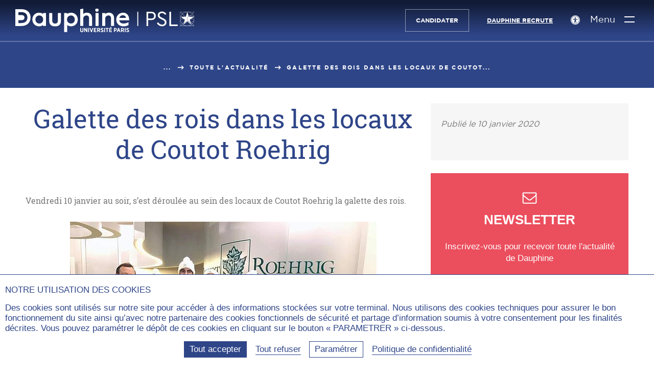

--- FILE ---
content_type: text/html; charset=utf-8
request_url: https://dauphine.psl.eu/dauphine/media-et-communication/article/galette-des-rois-dans-les-locaux-de-coutot-roehrig
body_size: 16638
content:
<!DOCTYPE html>
<html lang="fr-fr" prefix="og:https://ogp.me/ns#" class="dauphine no-js">
<head>
    <meta charset="utf-8">

<!-- 
	This website is powered by TYPO3 - inspiring people to share!
	TYPO3 is a free open source Content Management Framework initially created by Kasper Skaarhoj and licensed under GNU/GPL.
	TYPO3 is copyright 1998-2026 of Kasper Skaarhoj. Extensions are copyright of their respective owners.
	Information and contribution at https://typo3.org/
-->

<link rel="icon" href="https://static1.dauphine.psl.eu/_assets/4ad852879daddd0ddb4f19951dc58cb9/assets/img/logo/favicon.ico" type="image/vnd.microsoft.icon">
<title>Galette des rois dans les locaux de Coutot Roehrig  | Dauphine-PSL Paris</title>
<meta name="generator" content="TYPO3 CMS">
<meta name="description" content="Vendredi 10 janvier au soir, s’est déroulée au sein des locaux de Coutot Roehrig la galette des rois. ">
<meta name="viewport" content="width=device-width, user-scalable=yes">
<meta name="robots" content="index,follow">
<meta property="og:title" content="Galette des rois dans les locaux de Coutot Roehrig ">
<meta property="og:description" content="Vendredi 10 janvier au soir, s’est déroulée au sein des locaux de Coutot Roehrig la galette des rois. ">
<meta property="og:image" content="https://dauphine.psl.eu/fileadmin/_processed_/e/1/csm_Article_1_PJ1_3a36e0e087.jpg">
<meta property="og:type" content="website">
<meta property="og:locale" content="fr-FR">
<meta property="og:site_name" content="Dauphine-PSL Paris">
<meta name="twitter:title" content="Galette des rois dans les locaux de Coutot Roehrig ">
<meta name="twitter:description" content="Vendredi 10 janvier au soir, s’est déroulée au sein des locaux de Coutot Roehrig la galette des rois. ">
<meta name="twitter:image" content="https://dauphine.psl.eu/fileadmin/_processed_/e/1/csm_Article_1_PJ1_0b528004e3.jpg">
<meta name="twitter:card" content="summary_large_image">
<meta name="twitter:creator" content="@Paris_Dauphine">
<meta name="twitter:site" content="@Paris_Dauphine">
<meta name="google-site-verification" content="nzF1NhKixwNX7Pd4PSvJtjfP-Sgv29YXKTkmHwF7Xb0">


<link rel="stylesheet" href="https://static1.dauphine.psl.eu/_assets/4ad852879daddd0ddb4f19951dc58cb9/assets/css/dauphine_css.css?1768494129" media="all">



<script src="https://static1.dauphine.psl.eu/typo3temp/assets/js/a5e18a7055ef33684c5c6c033d1fb2f9.js?1758182341"></script>


<link rel="canonical" href="https://dauphine.psl.eu/dauphine/media-et-communication/article/galette-des-rois-dans-les-locaux-de-coutot-roehrig">

<meta property="og:url" content="https://dauphine.psl.eu/dauphine/media-et-communication/article/galette-des-rois-dans-les-locaux-de-coutot-roehrig" >
<meta name="twitter:url" content="https://dauphine.psl.eu/dauphine/media-et-communication/article/galette-des-rois-dans-les-locaux-de-coutot-roehrig" >
</head>
<body>

<div id="top"></div>
<header class="main_header  " id="main-header" role="banner">
    <a href="#contenu" class="avoid-link"><span class="icon-slider_arrow_down" aria-hidden="true"></span><span>Aller au contenu</span><span class="icon-slider_arrow_down" aria-hidden="true"></span></a>
    <div class="wrapper">
        
<div class="logos">
    
        <div class="gauche">
            <a href="/" title="Université Paris Dauphine - PSL (aller à l&#039;accueil)" class="logo-site">
                
                    <span class="img-svg desktop"><?xml version="1.0" encoding="utf-8"?>
<!-- Generator: Adobe Illustrator 23.0.4, SVG Export Plug-In . SVG Version: 6.00 Build 0)  -->
<svg version="1.1" xmlns="http://www.w3.org/2000/svg" xmlns:xlink="http://www.w3.org/1999/xlink" x="0px" y="0px"
	 viewBox="0 0 468.38 61.41" style="enable-background:new 0 0 468.38 61.41;" xml:space="preserve" aria-hidden="true" focusable="false">
<style type="text/css">
	.st-white{fill:#FFFFFF;}
</style>
<g>
	<path class="st-white" d="M169.89,57.01v-6.65h2.25v6.67c0,1.54,0.73,2.3,1.9,2.3c1.17,0,1.9-0.75,1.9-2.25v-6.72h2.24v6.61
		c0,3-1.65,4.45-4.17,4.45C171.5,61.41,169.89,59.94,169.89,57.01"/>
</g>
<polygon class="st-white" points="180.22,50.35 182.29,50.35 186.46,56.69 186.46,50.35 188.66,50.35 188.66,61.23 186.74,61.23 
	182.43,54.66 182.43,61.23 180.22,61.23 "/>
<rect x="190.93" y="50.35" class="st-white" width="2.25" height="10.88"/>
<polygon class="st-white" points="194.63,50.35 197.07,50.35 199.37,57.84 201.67,50.35 204.05,50.35 200.38,61.3 198.29,61.3 "/>
<polygon class="st-white" points="205.41,50.35 212.42,50.35 212.42,52.39 207.65,52.39 207.65,54.74 211.85,54.74 211.85,56.77 
	207.65,56.77 207.65,59.2 212.48,59.2 212.48,61.23 205.41,61.23 "/>
<g>
	<path class="st-white" d="M218.18,55.67c1.15,0,1.77-0.65,1.77-1.63v-0.02c0-1.09-0.67-1.63-1.82-1.63h-1.62v3.28H218.18z M214.27,50.35
		h4.09c1.26,0,2.27,0.36,2.96,1.04c0.59,0.59,0.92,1.45,0.92,2.52v0.06c0,1.65-0.82,2.69-2.02,3.22l2.32,4.04h-2.58l-2.01-3.57
		h-1.41v3.57h-2.25V50.35z"/>
	<path class="st-white" d="M223.23,59.77l1.34-1.66c0.73,0.64,1.62,1.23,2.7,1.23c0.87,0,1.4-0.43,1.4-1.07v-0.02
		c0-0.54-0.31-0.89-1.87-1.48c-1.93-0.75-3.12-1.48-3.12-3.34V53.4c0-1.9,1.46-3.19,3.56-3.19c1.27,0,2.52,0.43,3.51,1.34
		l-1.26,1.71c-0.68-0.56-1.48-1.01-2.32-1.01c-0.78,0-1.26,0.39-1.26,0.95v0.02c0,0.62,0.37,0.92,2.07,1.62
		c1.9,0.75,2.92,1.55,2.92,3.25v0.03c0,2.02-1.54,3.26-3.65,3.26C225.88,61.37,224.43,60.89,223.23,59.77"/>
</g>
<rect x="232.67" y="50.35" class="st-white" width="2.25" height="10.88"/>
<polygon class="st-white" points="239.27,52.44 236.53,52.44 236.53,50.35 244.24,50.35 244.24,52.44 241.51,52.44 241.51,61.23 
	239.27,61.23 "/>
<path class="st-white" d="M250.1,47.29l1.9,0.86l-1.94,1.45h-1.68L250.1,47.29z M245.78,50.35h7.01v2.04h-4.77v2.35h4.2v2.04h-4.2v2.42
	h4.83v2.04h-7.07V50.35z"/>
<g>
	<path class="st-white" d="M261.65,55.9c1.17,0,1.82-0.73,1.82-1.74v-0.01c0-1.14-0.65-1.76-1.85-1.76h-1.23v3.51H261.65z M258.13,50.35
		h3.62c2.44,0,3.98,1.41,3.98,3.73v0.03c0,2.5-1.79,3.76-4.07,3.81h-1.27v3.31h-2.25V50.35z"/>
</g>
<path class="st-white" d="M271.59,56.88l-1.18-3.54l-1.2,3.54H271.59z M269.37,50.29h2.14l3.9,10.94h-2.33l-0.81-2.36h-3.75l-0.79,2.36
	h-2.27L269.37,50.29z"/>
<g>
	<path class="st-white" d="M280.7,55.67c1.15,0,1.77-0.65,1.77-1.63v-0.02c0-1.09-0.67-1.63-1.82-1.63h-1.62v3.28H280.7z M276.78,50.35
		h4.09c1.26,0,2.27,0.36,2.95,1.04c0.59,0.59,0.92,1.45,0.92,2.52v0.06c0,1.65-0.82,2.69-2.02,3.22l2.32,4.04h-2.58l-2.01-3.57
		h-1.41v3.57h-2.25V50.35z"/>
</g>
<rect x="286.62" y="50.35" class="st-white" width="2.25" height="10.88"/>
<g>
	<path class="st-white" d="M290.35,59.77l1.34-1.66c0.73,0.64,1.62,1.23,2.7,1.23c0.87,0,1.4-0.43,1.4-1.07v-0.02
		c0-0.54-0.31-0.89-1.87-1.48c-1.93-0.75-3.12-1.48-3.12-3.34V53.4c0-1.9,1.46-3.19,3.56-3.19c1.27,0,2.52,0.43,3.51,1.34
		l-1.26,1.71c-0.68-0.56-1.48-1.01-2.32-1.01c-0.78,0-1.26,0.39-1.26,0.95v0.02c0,0.62,0.37,0.92,2.07,1.62
		c1.9,0.75,2.92,1.55,2.92,3.25v0.03c0,2.02-1.54,3.26-3.65,3.26C292.99,61.37,291.54,60.89,290.35,59.77"/>
	<path class="st-white" d="M367.98,18.79c0,6.33-4.46,10.9-11.63,10.9h-8.49v15.59h-4.3V8.01h12.79
		C363.52,8.01,367.98,12.52,367.98,18.79 M347.86,11.96v13.78h8.39c4.8,0,7.28-2.88,7.28-6.89c0-3.95-2.48-6.89-7.28-6.89H347.86z"
		/>
	<path class="st-white" d="M395.55,13.71l-3.14,2.43c-1.93-2.99-5.02-4.68-8.33-4.68c-3.36,0-6.45,1.75-6.45,5.42
		c0,3.39,2.54,4.63,5.85,6.27l4.02,1.98c5.3,2.6,8.49,5.37,8.49,10.39c0,6.27-5.01,10.39-11.74,10.39c-5.79,0-10.59-3.11-13.4-8.02
		l3.2-2.43c2.2,3.45,5.46,6.38,10.14,6.38c4.3,0,7.34-2.43,7.34-6.21c0-3.44-2.49-4.8-6.07-6.55l-4.08-1.98
		c-4.24-2.09-8.22-4.74-8.22-10c0-5.93,5.07-9.71,10.98-9.71C389.09,7.38,393.29,10.04,395.55,13.71"/>
</g>
<polygon class="st-white" points="403.63,8.01 403.63,45.27 425.19,45.27 425.19,41.32 407.93,41.32 407.93,8.01 "/>
<rect x="319.52" y="8.01" class="st-white" width="2.4" height="37.25"/>
<g>
	<path class="st-white" d="M62.62,38.83c-5.65,0-10.07-4.64-10.07-10.57c0-5.89,4.42-10.51,10.07-10.51c6.1,0,10.19,4.22,10.19,10.51
		C72.82,34.58,68.72,38.83,62.62,38.83 M72.44,13.81c-2.67-2.1-6.42-3.33-10.32-3.33c-10.03,0-17.59,7.67-17.59,17.84
		c0,10.13,7.56,17.78,17.59,17.78c4.84,0,8.13-1.7,10.23-3.45l-0.05,2.51h8.1V11.43h-7.96V13.81z"/>
	<path class="st-white" d="M111.41,31.62c0,0.03,0.13,3.2-1.92,5.35c-1.26,1.32-3.09,1.99-5.44,1.99c-2.35,0-4.18-0.67-5.44-1.98
		c-2.05-2.14-1.93-5.33-1.93-5.39V11.43h-8.02V31.4c0,9.8,5.18,14.76,15.39,14.76s15.39-4.97,15.39-14.76V11.43h-8.02V31.62z"/>
	<path class="st-white" d="M146.09,38.83c-5.21,0-10.82-3.29-10.82-10.51c0-7.26,5.61-10.57,10.82-10.57c5.49,0,9.63,4.55,9.63,10.57
		C155.72,34.41,151.67,38.83,146.09,38.83 M145.97,10.48c-3.9,0-7.65,1.23-10.32,3.33v-2.39h-8.02v49.81h8.02V42.54
		c2.07,1.8,5.36,3.56,10.32,3.56c10.03,0,17.59-7.64,17.59-17.78C163.56,18.15,155.99,10.48,145.97,10.48"/>
	<path class="st-white" d="M187.39,10.42c-5.23,0-8.09,2.09-9.5,3.67V0l-8.02,1.34v43.82h8.02V26.25c0-5.91,4.27-8.56,8.5-8.56
		c4.24,0,6.67,2.75,6.67,7.55v19.91h8.02V24.55C201.08,15.97,195.71,10.42,187.39,10.42"/>
	<path class="st-white" d="M213.72-0.96c-2.5,0-4.45,1.98-4.45,4.52c0,2.5,1.96,4.45,4.45,4.45c2.53,0,4.51-1.95,4.51-4.45
		C218.24,1.03,216.26-0.96,213.72-0.96"/>
</g>
<rect x="210.03" y="11.36" class="st-white" width="8.02" height="33.79"/>
<g>
	<path class="st-white" d="M244.96,10.42c-5.23,0-8.09,2.09-9.5,3.67v-2.67h-8.02v33.73h8.02V26.25c0-5.91,4.27-8.56,8.5-8.56
		c4.24,0,6.67,2.75,6.67,7.55v19.91h8.02V24.55C258.66,15.97,253.28,10.42,244.96,10.42"/>
	<path class="st-white" d="M281.61,17.25c6.33,0,7.89,4.54,8.28,6.75H272.5C273.01,22.13,274.96,17.25,281.61,17.25 M298,26.75
		c0-7.89-5.44-16.27-15.51-16.27c-10.35,0-18.15,7.64-18.15,17.78c0,10.5,7.65,17.84,18.59,17.84c9.63,0,13.28-3.36,13.44-3.5
		l0.19-0.18v-6.98h-0.62c-0.18,0-0.29,0.06-0.43,0.15c-1.59,0.97-5.99,3.24-12.45,3.24c-5.79,0-9.82-3.09-10.89-8.32H298V26.75z"/>
	<path class="st-white" d="M15.58,37.55H8.09v-7.66h8.4c3.29,0,7.24-1.15,7.41-6.63c0-4.26-2.64-6.61-7.44-6.61H8.09V8.99h7.43
		c10.34,0,16.04,5.07,16.04,14.26C31.19,35.07,22.66,37.55,15.58,37.55 M16.08,1.34H0v43.92h16.08c14.24,0,23.81-8.84,23.81-21.99
		C39.89,9.95,30.54,1.34,16.08,1.34"/>
	<path class="st-white" d="M467.23,21.49c-0.01-0.02-0.03-0.04-0.04-0.06C467.21,21.45,467.22,21.47,467.23,21.49l-0.09,0.07
		L467.23,21.49z"/>
	<path class="st-white" d="M468.74,22.45c-0.79-3.41-2.51-6.47-4.9-8.88l4.9-4.9V22.45z M468.74,44.55l-4.9-4.9
		c2.39-2.41,4.12-5.47,4.9-8.89V44.55z M453.95,44.88c3.67-0.68,6.97-2.43,9.55-4.91l4.91,4.91H453.95z M440.03,41.38l10.38-7.58
		c-4.64,0.05-8.62,2.88-10.34,6.9l-0.19,0.57c-0.69-0.5-1.34-1.05-1.96-1.63l3.76-3.76l-0.82,2.46c2.15-3.03,5.68-5.02,9.68-5.02
		c1.2,0,2.36,0.18,3.46,0.52c-2.17-1.71-3.57-4.35-3.57-7.31c0-2.89,1.34-5.47,3.42-7.18l0.06,0.18l0,0l0.06,0.2
		c1.39-1.15,3.14-1.88,5.05-2.01l-3.35,3.35h-1.14l-0.42-1.33c-1.96,1.62-3.22,4.07-3.22,6.8c0,4.55,3.48,8.3,7.92,8.78l0.52,0.52
		c-0.66-0.03-1.3-0.13-1.92-0.29c1.07,0.77,2.01,1.7,2.77,2.77l-0.81-2.43l-0.01-0.02l3.78,3.78c-0.62,0.59-1.28,1.14-1.97,1.64
		l-0.23-0.68c-1.73-3.94-5.66-6.71-10.23-6.79l10.27,7.6c-2.96,2.08-6.57,3.31-10.46,3.31C446.63,44.72,443.01,43.48,440.03,41.38
		 M432.68,44.88l4.9-4.91c2.58,2.48,5.88,4.23,9.55,4.91H432.68z M432.34,30.76c0.79,3.41,2.51,6.47,4.9,8.89l-4.9,4.9V30.76z
		 M432.34,8.82l4.82,4.83c-2.35,2.4-4.05,5.43-4.82,8.8V8.82z M446.36,8.48c-3.4,0.78-6.44,2.48-8.85,4.82l-4.82-4.82H446.36z
		 M444.03,28.83l-2.02,6.04l-4.43,4.44c-3.17-3.2-5.15-7.57-5.23-12.39h9.03L444.03,28.83z M433.25,21.06l7.46,5.38h-8.37
		c0.04-4.84,2-9.23,5.16-12.46l7.08,7.08H433.25z M450.57,8.48l-4.02,12.58h-1.29l-7.42-7.42c3.28-3.19,7.76-5.16,12.7-5.16
		C450.55,8.48,450.56,8.48,450.57,8.48 M463.17,13.57l-3.65,3.65c-2.1,0.02-4.03,0.75-5.58,1.94l-3.37-10.67
		C455.46,8.49,459.9,10.43,463.17,13.57 M467.52,21.29l-0.28,0.2c-0.1-0.14-0.2-0.28-0.31-0.42c0,0,0-0.01,0-0.01
		c0.11,0.14,0.21,0.28,0.31,0.42L467.52,21.29l0.31-0.23h-0.48h-0.15c-1.6-2.19-4.14-3.65-7.03-3.82l3.34-3.34
		c2.36,2.39,4.07,5.42,4.81,8.81C468.09,22.22,467.83,21.74,467.52,21.29 M467.19,21.43c0.01,0.02,0.03,0.04,0.04,0.06l-0.09,0.07
		l0.09-0.07C467.22,21.47,467.2,21.45,467.19,21.43 M460.42,26.44l6.66-4.84v0l0.05-0.03c0.95,1.39,1.52,3.07,1.53,4.88H460.42z
		 M456.35,21.06l3.37-3.37c2.79,0.02,5.27,1.34,6.88,3.37H456.35z M468.38,30.21c-0.71,3.5-2.45,6.64-4.88,9.1l-3.47-3.48
		C463.77,35.74,466.97,33.45,468.38,30.21 M459.79,35.37c-0.08,0-0.16-0.01-0.24-0.01l-0.51-0.51l-1.99-5.96l2.71-1.97h8.88
		C468.44,31.61,464.55,35.37,459.79,35.37 M468.25,8.48l-4.75,4.75c-2.4-2.31-5.41-3.98-8.77-4.75H468.25z M431.87,8.01V26.6v0v0
		v18.75h37.35V8.01H431.87z"/>
</g>
</svg>
</span>
                
                
                    <span class="img-svg mobile"><?xml version="1.0" encoding="utf-8"?>
<!-- Generator: Adobe Illustrator 23.0.4, SVG Export Plug-In . SVG Version: 6.00 Build 0)  -->
<svg version="1.1" xmlns="http://www.w3.org/2000/svg" xmlns:xlink="http://www.w3.org/1999/xlink" x="0px"
	 y="0px" viewBox="0 0 121.9 134.2" style="enable-background:new 0 0 121.9 134.2;" xml:space="preserve" aria-hidden="true" focusable="false">
<style type="text/css">
	.st-mobile-white{fill:#FFFFFF;}
</style>
<path class="st-mobile-white" d="M47.6,110.6H24.7V87.2h25.7c10,0,22.1-3.5,22.6-20.3c0-13-8.1-20.2-22.7-20.2H24.7V23.4h22.7
	c31.6,0,49,15.5,49,43.6C95.3,103,69.3,110.6,47.6,110.6 M49.1,0H0v134.2h49.1c43.5,0,72.8-27,72.8-67.2C121.9,26.3,93.3,0,49.1,0"
	/>
</svg>
</span>
                
                
                    <span class="img-svg desktop-blue"><?xml version="1.0" encoding="utf-8"?>
<!-- Generator: Adobe Illustrator 23.0.4, SVG Export Plug-In . SVG Version: 6.00 Build 0)  -->
<svg version="1.1" xmlns="http://www.w3.org/2000/svg" xmlns:xlink="http://www.w3.org/1999/xlink" x="0px" y="0px"
	 viewBox="0 0 468.4 61.4" style="enable-background:new 0 0 468.4 61.4;" xml:space="preserve" aria-hidden="true" focusable="false">
<style type="text/css">
	.st-blue{fill:#213B83;}
</style>
<g>
	<path class="st-blue" d="M169.9,57v-6.7h2.2V57c0,1.5,0.7,2.3,1.9,2.3s1.9-0.8,1.9-2.2v-6.7h2.2V57c0,3-1.6,4.5-4.2,4.5
		C171.5,61.4,169.9,59.9,169.9,57"/>
</g>
<polygon class="st-blue" points="180.2,50.3 182.3,50.3 186.5,56.7 186.5,50.3 188.7,50.3 188.7,61.2 186.7,61.2 182.4,54.7 182.4,61.2 
	180.2,61.2 "/>
<rect x="190.9" y="50.3" class="st-blue" width="2.2" height="10.9"/>
<polygon class="st-blue" points="194.6,50.3 197.1,50.3 199.4,57.8 201.7,50.3 204.1,50.3 200.4,61.3 198.3,61.3 "/>
<polygon class="st-blue" points="205.4,50.3 212.4,50.3 212.4,52.4 207.6,52.4 207.6,54.7 211.9,54.7 211.9,56.8 207.6,56.8 207.6,59.2 
	212.5,59.2 212.5,61.2 205.4,61.2 "/>
<g>
	<path class="st-blue" d="M218.2,55.7c1.1,0,1.8-0.7,1.8-1.6v0c0-1.1-0.7-1.6-1.8-1.6h-1.6v3.3C216.5,55.7,218.2,55.7,218.2,55.7z
		 M214.3,50.3h4.1c1.3,0,2.3,0.4,3,1c0.6,0.6,0.9,1.5,0.9,2.5V54c0,1.7-0.8,2.7-2,3.2l2.3,4H220l-2-3.6h-1.4v3.6h-2.2L214.3,50.3
		L214.3,50.3z"/>
	<path class="st-blue" d="M223.2,59.8l1.3-1.7c0.7,0.6,1.6,1.2,2.7,1.2c0.9,0,1.4-0.4,1.4-1.1v0c0-0.5-0.3-0.9-1.9-1.5
		c-1.9-0.8-3.1-1.5-3.1-3.3v0c0-1.9,1.5-3.2,3.6-3.2c1.3,0,2.5,0.4,3.5,1.3l-1.3,1.7c-0.7-0.6-1.5-1-2.3-1c-0.8,0-1.3,0.4-1.3,1v0
		c0,0.6,0.4,0.9,2.1,1.6c1.9,0.8,2.9,1.5,2.9,3.2v0c0,2-1.5,3.3-3.6,3.3C225.9,61.4,224.4,60.9,223.2,59.8"/>
</g>
<rect x="232.7" y="50.3" class="st-blue" width="2.2" height="10.9"/>
<polygon class="st-blue" points="239.3,52.4 236.5,52.4 236.5,50.3 244.2,50.3 244.2,52.4 241.5,52.4 241.5,61.2 239.3,61.2 "/>
<path class="st-blue" d="M250.1,47.3l1.9,0.9l-1.9,1.5h-1.7L250.1,47.3z M245.8,50.3h7v2H248v2.3h4.2v2H248v2.4h4.8v2h-7.1L245.8,50.3
	L245.8,50.3z"/>
<g>
	<path class="st-blue" d="M261.6,55.9c1.2,0,1.8-0.7,1.8-1.7v0c0-1.1-0.6-1.8-1.9-1.8h-1.2v3.5H261.6z M258.1,50.3h3.6
		c2.4,0,4,1.4,4,3.7v0c0,2.5-1.8,3.8-4.1,3.8h-1.3v3.3h-2.2L258.1,50.3L258.1,50.3z"/>
</g>
<path class="st-blue" d="M271.6,56.9l-1.2-3.5l-1.2,3.5H271.6z M269.4,50.3h2.1l3.9,10.9h-2.3l-0.8-2.4h-3.8l-0.8,2.4h-2.3L269.4,50.3z"
	/>
<g>
	<path class="st-blue" d="M280.7,55.7c1.1,0,1.8-0.7,1.8-1.6v0c0-1.1-0.7-1.6-1.8-1.6H279v3.3C279,55.7,280.7,55.7,280.7,55.7z
		 M276.8,50.3h4.1c1.3,0,2.3,0.4,3,1c0.6,0.6,0.9,1.5,0.9,2.5V54c0,1.7-0.8,2.7-2,3.2l2.3,4h-2.6l-2-3.6H279v3.6h-2.2L276.8,50.3
		L276.8,50.3z"/>
</g>
<rect x="286.6" y="50.3" class="st-blue" width="2.2" height="10.9"/>
<g>
	<path class="st-blue" d="M290.4,59.8l1.3-1.7c0.7,0.6,1.6,1.2,2.7,1.2c0.9,0,1.4-0.4,1.4-1.1v0c0-0.5-0.3-0.9-1.9-1.5
		c-1.9-0.8-3.1-1.5-3.1-3.3v0c0-1.9,1.5-3.2,3.6-3.2c1.3,0,2.5,0.4,3.5,1.3l-1.3,1.7c-0.7-0.6-1.5-1-2.3-1c-0.8,0-1.3,0.4-1.3,1v0
		c0,0.6,0.4,0.9,2.1,1.6c1.9,0.8,2.9,1.5,2.9,3.2v0c0,2-1.5,3.3-3.6,3.3C293,61.4,291.5,60.9,290.4,59.8"/>
	<path class="st-blue" d="M368,18.8c0,6.3-4.5,10.9-11.6,10.9h-8.5v15.6h-4.3V8h12.8C363.5,8,368,12.5,368,18.8 M347.9,12v13.8h8.4
		c4.8,0,7.3-2.9,7.3-6.9c0-3.9-2.5-6.9-7.3-6.9C356.2,12,347.9,12,347.9,12z"/>
	<path class="st-blue" d="M395.5,13.7l-3.1,2.4c-1.9-3-5-4.7-8.3-4.7c-3.4,0-6.5,1.8-6.5,5.4c0,3.4,2.5,4.6,5.9,6.3l4,2
		c5.3,2.6,8.5,5.4,8.5,10.4c0,6.3-5,10.4-11.7,10.4c-5.8,0-10.6-3.1-13.4-8l3.2-2.4c2.2,3.5,5.5,6.4,10.1,6.4c4.3,0,7.3-2.4,7.3-6.2
		c0-3.4-2.5-4.8-6.1-6.5l-4.1-2c-4.2-2.1-8.2-4.7-8.2-10c0-5.9,5.1-9.7,11-9.7C389.1,7.4,393.3,10,395.5,13.7"/>
</g>
<polygon class="st-blue" points="403.6,8 403.6,45.3 425.2,45.3 425.2,41.3 407.9,41.3 407.9,8 "/>
<rect x="319.5" y="8" class="st-blue" width="2.4" height="37.2"/>
<g>
	<path class="st-blue" d="M62.6,38.8c-5.7,0-10.1-4.6-10.1-10.6c0-5.9,4.4-10.5,10.1-10.5c6.1,0,10.2,4.2,10.2,10.5
		C72.8,34.6,68.7,38.8,62.6,38.8 M72.4,13.8c-2.7-2.1-6.4-3.3-10.3-3.3c-10,0-17.6,7.7-17.6,17.8c0,10.1,7.6,17.8,17.6,17.8
		c4.8,0,8.1-1.7,10.2-3.5l-0.1,2.5h8.1V11.4h-8V13.8z"/>
	<path class="st-blue" d="M111.4,31.6c0,0,0.1,3.2-1.9,5.4c-1.3,1.3-3.1,2-5.4,2c-2.3,0-4.2-0.7-5.4-2c-2.1-2.1-1.9-5.3-1.9-5.4V11.4h-8
		v20c0,9.8,5.2,14.8,15.4,14.8s15.4-5,15.4-14.8v-20h-8L111.4,31.6L111.4,31.6z"/>
	<path class="st-blue" d="M146.1,38.8c-5.2,0-10.8-3.3-10.8-10.5c0-7.3,5.6-10.6,10.8-10.6c5.5,0,9.6,4.6,9.6,10.6
		C155.7,34.4,151.7,38.8,146.1,38.8 M146,10.5c-3.9,0-7.6,1.2-10.3,3.3v-2.4h-8v49.8h8V42.5c2.1,1.8,5.4,3.6,10.3,3.6
		c10,0,17.6-7.6,17.6-17.8C163.6,18.1,156,10.5,146,10.5"/>
	<path class="st-blue" d="M187.4,10.4c-5.2,0-8.1,2.1-9.5,3.7V0l-8,1.3v43.8h8V26.2c0-5.9,4.3-8.6,8.5-8.6c4.2,0,6.7,2.8,6.7,7.5v19.9h8
		V24.5C201.1,16,195.7,10.4,187.4,10.4"/>
	<path class="st-blue" d="M213.7-1c-2.5,0-4.4,2-4.4,4.5c0,2.5,2,4.5,4.4,4.5c2.5,0,4.5-1.9,4.5-4.4C218.2,1,216.3-1,213.7-1"/>
</g>
<rect x="210" y="11.4" class="st-blue" width="8" height="33.8"/>
<g>
	<path class="st-blue" d="M245,10.4c-5.2,0-8.1,2.1-9.5,3.7v-2.7h-8v33.7h8V26.2c0-5.9,4.3-8.6,8.5-8.6c4.2,0,6.7,2.8,6.7,7.5v19.9h8
		V24.5C258.7,16,253.3,10.4,245,10.4"/>
	<path class="st-blue" d="M281.6,17.2c6.3,0,7.9,4.5,8.3,6.8h-17.4C273,22.1,275,17.2,281.6,17.2 M298,26.8c0-7.9-5.4-16.3-15.5-16.3
		c-10.4,0-18.1,7.6-18.1,17.8c0,10.5,7.6,17.8,18.6,17.8c9.6,0,13.3-3.4,13.4-3.5l0.2-0.2v-7h-0.6c-0.2,0-0.3,0.1-0.4,0.2
		c-1.6,1-6,3.2-12.5,3.2c-5.8,0-9.8-3.1-10.9-8.3H298V26.8z"/>
	<path class="st-blue" d="M15.6,37.5H8.1v-7.7h8.4c3.3,0,7.2-1.1,7.4-6.6c0-4.3-2.6-6.6-7.4-6.6H8.1V9h7.4c10.3,0,16,5.1,16,14.3
		C31.2,35.1,22.7,37.5,15.6,37.5 M16.1,1.3H0v43.9h16.1c14.2,0,23.8-8.8,23.8-22C39.9,9.9,30.5,1.3,16.1,1.3"/>
	<path class="st-blue" d="M467.2,21.5C467.2,21.5,467.2,21.4,467.2,21.5C467.2,21.5,467.2,21.5,467.2,21.5L467.2,21.5L467.2,21.5z"/>
	<path class="st-blue" d="M468.7,22.5c-0.8-3.4-2.5-6.5-4.9-8.9l4.9-4.9V22.5z M468.7,44.5l-4.9-4.9c2.4-2.4,4.1-5.5,4.9-8.9V44.5z
		 M454,44.9c3.7-0.7,7-2.4,9.5-4.9l4.9,4.9H454z M440,41.4l10.4-7.6c-4.6,0-8.6,2.9-10.3,6.9l-0.2,0.6c-0.7-0.5-1.3-1-2-1.6l3.8-3.8
		l-0.8,2.5c2.1-3,5.7-5,9.7-5c1.2,0,2.4,0.2,3.5,0.5c-2.2-1.7-3.6-4.4-3.6-7.3c0-2.9,1.3-5.5,3.4-7.2l0.1,0.2l0,0l0.1,0.2
		c1.4-1.1,3.1-1.9,5-2l-3.4,3.4h-1.1l-0.4-1.3c-2,1.6-3.2,4.1-3.2,6.8c0,4.5,3.5,8.3,7.9,8.8l0.5,0.5c-0.7,0-1.3-0.1-1.9-0.3
		c1.1,0.8,2,1.7,2.8,2.8l-0.8-2.4l0,0l3.8,3.8c-0.6,0.6-1.3,1.1-2,1.6l-0.2-0.7c-1.7-3.9-5.7-6.7-10.2-6.8l10.3,7.6
		c-3,2.1-6.6,3.3-10.5,3.3C446.6,44.7,443,43.5,440,41.4 M432.7,44.9l4.9-4.9c2.6,2.5,5.9,4.2,9.5,4.9H432.7z M432.3,30.8
		c0.8,3.4,2.5,6.5,4.9,8.9l-4.9,4.9V30.8z M432.3,8.8l4.8,4.8c-2.4,2.4-4,5.4-4.8,8.8V8.8z M446.4,8.5c-3.4,0.8-6.4,2.5-8.9,4.8
		l-4.8-4.8H446.4z M444,28.8l-2,6l-4.4,4.4c-3.2-3.2-5.1-7.6-5.2-12.4h9L444,28.8z M433.2,21.1l7.5,5.4h-8.4c0-4.8,2-9.2,5.2-12.5
		l7.1,7.1C444.6,21.1,433.2,21.1,433.2,21.1z M450.6,8.5l-4,12.6h-1.3l-7.4-7.4C441.1,10.4,445.6,8.5,450.6,8.5
		C450.5,8.5,450.6,8.5,450.6,8.5 M463.2,13.6l-3.6,3.6c-2.1,0-4,0.8-5.6,1.9l-3.4-10.7C455.5,8.5,459.9,10.4,463.2,13.6 M467.5,21.3
		l-0.3,0.2c-0.1-0.1-0.2-0.3-0.3-0.4v0c0.1,0.1,0.2,0.3,0.3,0.4L467.5,21.3l0.3-0.2h-0.5h-0.1c-1.6-2.2-4.1-3.6-7-3.8l3.3-3.3
		c2.4,2.4,4.1,5.4,4.8,8.8C468.1,22.2,467.8,21.7,467.5,21.3 M467.2,21.4C467.2,21.5,467.2,21.5,467.2,21.4l0,0.1L467.2,21.4
		C467.2,21.5,467.2,21.5,467.2,21.4 M460.4,26.4l6.7-4.8l0,0l0,0c1,1.4,1.5,3.1,1.5,4.9L460.4,26.4L460.4,26.4z M456.4,21.1l3.4-3.4
		c2.8,0,5.3,1.3,6.9,3.4C466.6,21.1,456.4,21.1,456.4,21.1z M468.4,30.2c-0.7,3.5-2.5,6.6-4.9,9.1l-3.5-3.5
		C463.8,35.7,467,33.5,468.4,30.2 M459.8,35.4c-0.1,0-0.2,0-0.2,0l-0.5-0.5l-2-6l2.7-2h8.9C468.4,31.6,464.5,35.4,459.8,35.4
		 M468.2,8.5l-4.8,4.8c-2.4-2.3-5.4-4-8.8-4.8H468.2z M431.9,8v18.6l0,0l0,0v18.7h37.4V8H431.9z"/>
</g>
</svg>
</span>
                
                
                    <span class="img-svg mobile-blue"><?xml version="1.0" encoding="utf-8"?>
<!-- Generator: Adobe Illustrator 23.0.4, SVG Export Plug-In . SVG Version: 6.00 Build 0)  -->
<svg version="1.1" xmlns="http://www.w3.org/2000/svg" xmlns:xlink="http://www.w3.org/1999/xlink" x="0px"
	 y="0px" viewBox="0 0 121.9 134.2" style="enable-background:new 0 0 121.9 134.2;" xml:space="preserve" aria-hidden="true" focusable="false">
<style type="text/css">
	.st0{fill:#213B83;}
</style>
<path class="st0" d="M47.6,110.6H24.7V87.2h25.7c10,0,22.1-3.5,22.6-20.3c0-13-8.1-20.2-22.7-20.2H24.7V23.4h22.7
	c31.6,0,49,15.5,49,43.6C95.3,103,69.3,110.6,47.6,110.6 M49.1,0H0v134.2h49.1c43.5,0,72.8-27,72.8-67.2C121.9,26.3,93.3,0,49.1,0"
	/>
</svg>
</span>
                
            </a>
            
        </div>
    
    
</div>
        

        <div class="flex-right">
            <a class="self-center small_cta accessibility-grey-bg" data-ctatext="Candidater" href="/formations/candidatures-et-admissions">Candidater</a>
            <div class="header-accessibility-btn">
    
    <a href="/dauphine/dauphine-recrute" class="header-flex-link accessibility-grey-bg underline hidden-mobile">Dauphine recrute</a>
    
<div id="c" class=" frame frame- frame-type- frame-layout-"></div>


    
    <div id="accessconfig" class="header-flex-link" data-accessconfig-params='{ "Prefix" : "a42-ac", "ContainerClass" : "","ModalCloseButton" : "","ModalTitle" : "","FormFieldset" : "","FormFieldsetLegend" : "","FormRadio" : ""}' ></div>    
</div>
            
            <nav role="navigation" aria-label="Menu principal">
    <button class="header-flex-link hover-section menu-link" aria-expanded="false" data-target="menu-principal" id="menu-principal-toggler">
        <span class="accessibility-grey-bg">Menu <span class="menu-burger" aria-hidden="true"></span></span>
    </button>
    
    <div class="header-section header-menu-principal menu-principal" id="menu-principal"><div class="menu-panel-shortcut" id="menu-panel-shorcut"><p><button id="main-menu-back-button"><span aria-hidden="true" class="icon-slider_arrow_left"></span>Retour</button></p><p><button id="main-menu-home-button"><span aria-hidden="true" class="icon-home"></span>Menu principal</button></p></div><div id="menu-panel" class="menu-panel"><div class="menu-section hidden-left" id="main-section" aria-label="Section de menu : Accueil"> <div class="menu-section-inner"> <ul> <li class="header-section-row"> <a href="/dauphine/presentation-universite" class="title_l3 goToSection" id="go-to-section-5" data-target="5" aria-label="Aller à la sous-section : Dauphine"> <span>Dauphine</span> <span class="arrow-container"><span aria-hidden="true" class="icon-slider_arrow_right"></span></span> </a> </li> <li class="header-section-row"> <a href="/formations/choisir-sa-formation" class="title_l3 goToSection" id="go-to-section-59" data-target="59" aria-label="Aller à la sous-section : Formations"> <span>Formations</span> <span class="arrow-container"><span aria-hidden="true" class="icon-slider_arrow_right"></span></span> </a> </li> <li class="header-section-row"> <a href="/recherche/la-recherche-a-dauphine" class="title_l3 goToSection" id="go-to-section-1141" data-target="1141" aria-label="Aller à la sous-section : Recherche"> <span>Recherche</span> <span class="arrow-container"><span aria-hidden="true" class="icon-slider_arrow_right"></span></span> </a> </li> <li class="header-section-row"> <a href="/international" class="title_l3 goToSection" id="go-to-section-8363" data-target="8363" aria-label="Aller à la sous-section : International"> <span>International</span> <span class="arrow-container"><span aria-hidden="true" class="icon-slider_arrow_right"></span></span> </a> </li> <li class="header-section-row"> <a href="/entreprise" class="title_l3 goToSection" id="go-to-section-1185" data-target="1185" aria-label="Aller à la sous-section : Entreprise"> <span>Entreprise</span> <span class="arrow-container"><span aria-hidden="true" class="icon-slider_arrow_right"></span></span> </a> </li> <li class="header-section-row"> <a href="/vie-de-campus/vie-a-dauphine" class="title_l3 goToSection" id="go-to-section-1132" data-target="1132" aria-label="Aller à la sous-section : Vie de campus"> <span>Vie de campus</span> <span class="arrow-container"><span aria-hidden="true" class="icon-slider_arrow_right"></span></span> </a> </li> </ul> </div> <ul class="menu-special-element"> <li class="header-section-row "> <a class="title_l3 " href="/eclairages"> <span class="item-menu-icon"> <img src="https://static1.dauphine.psl.eu/_assets/c2203d4d13f9542be2c72bd518fc1265/img/png/logo-white.png" width="74" height="82" alt="" /> </span> <span> <span class="item-menu-title">Dauphine Éclairages</span> <span class="item-menu-subtitle">Comprendre le monde, éclairer l&#039;avenir</span> </span> <span class="arrow-container"><span aria-hidden="true" class="icon-slider_arrow_right"></span></span> </a> </li> </ul> <div class="menu-section-inner"> <hr /> <div class="header-section-row main-section-additional-links"><ul class="main-section-additional-links-list"><li class="main-section-additional-links-list-item"><a href="https://executive-education.dauphine.psl.eu/" target="_blank">Executive Education</a></li><li class="main-section-additional-links-list-item"><a href="/dauphine/dauphine-recrute">Dauphine recrute</a></li></ul></div> </div></div> <div class="menu-section sub-section hidden-right" id="section-5" aria-label="Section de menu : Dauphine"> <div class="menu-section-inner"> <div class="panel-title-container"> <p class="title_l3 panel-title">Dauphine</p> </div> <ul> <li class="header-section-row"> <a href="/dauphine/presentation-universite" class="title_l3 goToSection" id="go-to-section-6" data-target="6" aria-label="Aller à la sous-section : L&#039;Université"> <span>L&#039;Université</span> <span class="arrow-container"><span aria-hidden="true" class="icon-slider_arrow_right"></span></span> </a> </li> <li class="header-section-row"> <a href="/dauphine/nouveau-campus"> <span>Nouveau campus</span> <span class="arrow-container"><span aria-hidden="true" class="icon-slider_arrow_right"></span></span> </a> </li> <li class="header-section-row"> <a href="/dauphine/responsabilite-sociale-universite"> <span>Responsabilité Environnementale et Sociale</span> <span class="arrow-container"><span aria-hidden="true" class="icon-slider_arrow_right"></span></span> </a> </li> <li class="header-section-row"> <a href="/dauphine/dauphine-durable"> <span>Dauphine Durable</span> <span class="arrow-container"><span aria-hidden="true" class="icon-slider_arrow_right"></span></span> </a> </li> <li class="header-section-row"> <a href="/dauphine/dauphine-numerique"> <span>Dauphine Numérique</span> <span class="arrow-container"><span aria-hidden="true" class="icon-slider_arrow_right"></span></span> </a> </li> <li class="header-section-row"> <a href="/dauphine/house-of-entrepreneurship"> <span>House of Entrepreneurship</span> <span class="arrow-container"><span aria-hidden="true" class="icon-slider_arrow_right"></span></span> </a> </li> <li class="header-section-row"> <a href="https://housefinance.dauphine.fr/"> <span>House of Finance</span> <span class="arrow-container"><span aria-hidden="true" class="icon-slider_arrow_right"></span></span> </a> </li> <li class="header-section-row"> <a href="/dauphine/fondation-dauphine"> <span>Fondation Dauphine</span> <span class="arrow-container"><span aria-hidden="true" class="icon-slider_arrow_right"></span></span> </a> </li> <li class="header-section-row"> <a href="/dauphine-alumni"> <span>Dauphine Alumni</span> <span class="arrow-container"><span aria-hidden="true" class="icon-slider_arrow_right"></span></span> </a> </li> <li class="header-section-row"> <a href="/dauphine/musee-du-management"> <span>Musée du management</span> <span class="arrow-container"><span aria-hidden="true" class="icon-slider_arrow_right"></span></span> </a> </li> <li class="header-section-row"> <a href="/dauphine/partenaires" class="title_l3 goToSection" id="go-to-section-38" data-target="38" aria-label="Aller à la sous-section : Partenaires"> <span>Partenaires</span> <span class="arrow-container"><span aria-hidden="true" class="icon-slider_arrow_right"></span></span> </a> </li> <li class="header-section-row"> <a href="/dauphine/dauphine-recrute"> <span>Dauphine recrute</span> <span class="arrow-container"><span aria-hidden="true" class="icon-slider_arrow_right"></span></span> </a> </li> <li class="header-section-row"> <a href="/dauphine/toute-lactualite/podcasts"> <span>Podcasts</span> <span class="arrow-container"><span aria-hidden="true" class="icon-slider_arrow_right"></span></span> </a> </li> <li class="header-section-row"> <a href="/dauphine/toute-lactualite" class="title_l3 goToSection" id="go-to-section-49" data-target="49" aria-label="Aller à la sous-section : Toute l&#039;actualité"> <span>Toute l&#039;actualité</span> <span class="arrow-container"><span aria-hidden="true" class="icon-slider_arrow_right"></span></span> </a> </li> <li class="header-section-row"> <a href="/dauphine/toute-lactualite/espace-presse"> <span>Espace presse</span> <span class="arrow-container"><span aria-hidden="true" class="icon-slider_arrow_right"></span></span> </a> </li> </ul> </div> </div> <div class="menu-section sub-section hidden-right" id="section-6" aria-label="Section de menu : L&#039;Université"> <div class="menu-section-inner"> <div class="panel-title-container"> <p class="title_l3 panel-title">L&#039;Université</p> </div> <ul> <li class="header-section-row"> <a href="/dauphine/presentation-universite"> <span>Présentation</span> <span class="arrow-container"><span aria-hidden="true" class="icon-slider_arrow_right"></span></span> </a> </li> <li class="header-section-row"> <a href="/dauphine/presentation-universite/accreditation-label-equis"> <span>Accréditation EQUIS</span> <span class="arrow-container"><span aria-hidden="true" class="icon-slider_arrow_right"></span></span> </a> </li> <li class="header-section-row"> <a href="/dauphine/campus"> <span>Campus</span> <span class="arrow-container"><span aria-hidden="true" class="icon-slider_arrow_right"></span></span> </a> </li> <li class="header-section-row"> <a href="/dauphine/presentation-universite/chiffres-cles"> <span>Dauphine en chiffres</span> <span class="arrow-container"><span aria-hidden="true" class="icon-slider_arrow_right"></span></span> </a> </li> <li class="header-section-row"> <a href="/dauphine/presentation-universite/historique"> <span>Historique</span> <span class="arrow-container"><span aria-hidden="true" class="icon-slider_arrow_right"></span></span> </a> </li> <li class="header-section-row"> <a href="/dauphine/presentation-universite/gouvernance-et-organisation"> <span>Gouvernance et Organisation</span> <span class="arrow-container"><span aria-hidden="true" class="icon-slider_arrow_right"></span></span> </a> </li> <li class="header-section-row"> <a href="/dauphine/presentation-universite/universite-psl"> <span>Université PSL</span> <span class="arrow-container"><span aria-hidden="true" class="icon-slider_arrow_right"></span></span> </a> </li> <li class="header-section-row"> <a href="https://dauphine.psl.eu/dauphine/media-et-communication/article/rapport-dactivite-une-edition-aux-couleurs-de-paris-2024"> <span>Rapport d&#039;activité</span> <span class="arrow-container"><span aria-hidden="true" class="icon-slider_arrow_right"></span></span> </a> </li> <li class="header-section-row"> <a href="/dauphine/presentation-universite/actes-juridiques"> <span>Actes juridiques</span> <span class="arrow-container"><span aria-hidden="true" class="icon-slider_arrow_right"></span></span> </a> </li> <li class="header-section-row"> <a href="/dauphine/appels-doffres"> <span>Appels d&#039;offres</span> <span class="arrow-container"><span aria-hidden="true" class="icon-slider_arrow_right"></span></span> </a> </li> </ul> </div> </div> <div class="menu-section sub-section hidden-right" id="section-38" aria-label="Section de menu : Partenaires"> <div class="menu-section-inner"> <div class="panel-title-container"> <p class="title_l3 panel-title">Partenaires</p> </div> <ul> <li class="header-section-row"> <a href="/dauphine/partenaires"> <span>Présentation</span> <span class="arrow-container"><span aria-hidden="true" class="icon-slider_arrow_right"></span></span> </a> </li> <li class="header-section-row"> <a href="/dauphine/partenaires/partenaires-academiques"> <span>Partenaires académiques</span> <span class="arrow-container"><span aria-hidden="true" class="icon-slider_arrow_right"></span></span> </a> </li> </ul> </div> </div> <div class="menu-section sub-section" id="section-49" aria-label="Section de menu : Toute l&#039;actualité"> <div class="menu-section-inner"> <div class="panel-title-container"> <p class="title_l3 panel-title">Toute l&#039;actualité</p> </div> <ul> <li class="header-section-row"> <a href="/dauphine/toute-lactualite"> <span>Présentation</span> <span class="arrow-container"><span aria-hidden="true" class="icon-slider_arrow_right"></span></span> </a> </li> <li class="header-section-row"> <a href="/dauphine/media-et-communication/actualites"> <span>Actualités</span> <span class="arrow-container"><span aria-hidden="true" class="icon-slider_arrow_right"></span></span> </a> </li> <li class="header-section-row"> <a href="/dauphine/media-et-communication/evenements/evenements-a-venir" class="title_l3 goToSection" id="go-to-section-4707" data-target="4707" aria-label="Aller à la sous-section : Evénements"> <span>Evénements</span> <span class="arrow-container"><span aria-hidden="true" class="icon-slider_arrow_right"></span></span> </a> </li> <li class="header-section-row"> <a href="/dauphine/media-et-communication/newsletters" class="title_l3 goToSection" id="go-to-section-56" data-target="56" aria-label="Aller à la sous-section : Newsletters"> <span>Newsletters</span> <span class="arrow-container"><span aria-hidden="true" class="icon-slider_arrow_right"></span></span> </a> </li> </ul> </div> </div> <div class="menu-section sub-section hidden-right" id="section-4707" aria-label="Section de menu : Evénements"> <div class="menu-section-inner"> <div class="panel-title-container"> <p class="title_l3 panel-title">Evénements</p> </div> <ul> <li class="header-section-row"> <a href="/dauphine/media-et-communication/evenements/evenements-a-venir"> <span>Événements à venir</span> <span class="arrow-container"><span aria-hidden="true" class="icon-slider_arrow_right"></span></span> </a> </li> </ul> </div> </div> <div class="menu-section sub-section hidden-right" id="section-56" aria-label="Section de menu : Newsletters"> <div class="menu-section-inner"> <div class="panel-title-container"> <p class="title_l3 panel-title">Newsletters</p> </div> <ul> <li class="header-section-row"> <a href="/dauphine/media-et-communication/newsletters"> <span>Présentation</span> <span class="arrow-container"><span aria-hidden="true" class="icon-slider_arrow_right"></span></span> </a> </li> <li class="header-section-row"> <a href="/dauphine/media-et-communication/newsletters-1"> <span>Newsletter de Dauphine</span> <span class="arrow-container"><span aria-hidden="true" class="icon-slider_arrow_right"></span></span> </a> </li> </ul> </div> </div> <div class="menu-section sub-section hidden-right" id="section-59" aria-label="Section de menu : Formations"> <div class="menu-section-inner"> <div class="panel-title-container"> <p class="title_l3 panel-title">Formations</p> </div> <ul> <li class="header-section-row"> <a href="/formations/choisir-sa-formation"> <span>Choisir sa formation</span> <span class="arrow-container"><span aria-hidden="true" class="icon-slider_arrow_right"></span></span> </a> </li> <li class="header-section-row"> <a href="/formations/journees-portes-ouvertes"> <span>Evénements orientation en ligne</span> <span class="arrow-container"><span aria-hidden="true" class="icon-slider_arrow_right"></span></span> </a> </li> <li class="header-section-row"> <a href="/formations/licences" class="title_l3 goToSection" id="go-to-section-61" data-target="61" aria-label="Aller à la sous-section : Licences"> <span>Licences</span> <span class="arrow-container"><span aria-hidden="true" class="icon-slider_arrow_right"></span></span> </a> </li> <li class="header-section-row"> <a href="/formations/masters" class="title_l3 goToSection" id="go-to-section-245" data-target="245" aria-label="Aller à la sous-section : Masters"> <span>Masters</span> <span class="arrow-container"><span aria-hidden="true" class="icon-slider_arrow_right"></span></span> </a> </li> <li class="header-section-row"> <a href="/formations/magisteres"> <span>Magistères</span> <span class="arrow-container"><span aria-hidden="true" class="icon-slider_arrow_right"></span></span> </a> </li> <li class="header-section-row"> <a href="/formations/doctorat"> <span>Doctorats</span> <span class="arrow-container"><span aria-hidden="true" class="icon-slider_arrow_right"></span></span> </a> </li> <li class="header-section-row"> <a href="/formations/programmes-gradues"> <span>Programmes Gradués</span> <span class="arrow-container"><span aria-hidden="true" class="icon-slider_arrow_right"></span></span> </a> </li> <li class="header-section-row"> <a href="https://executive-education.dauphine.psl.eu/"> <span>Executive Education</span> <span class="arrow-container"><span aria-hidden="true" class="icon-slider_arrow_right"></span></span> </a> </li> <li class="header-section-row"> <a href="/formations/diplomes-universite"> <span>Diplômes d&#039;Université</span> <span class="arrow-container"><span aria-hidden="true" class="icon-slider_arrow_right"></span></span> </a> </li> <li class="header-section-row"> <a href="/formations/preparation-aux-concours"> <span>Préparation aux concours</span> <span class="arrow-container"><span aria-hidden="true" class="icon-slider_arrow_right"></span></span> </a> </li> <li class="header-section-row"> <a href="/formations/certificats"> <span>Certificats</span> <span class="arrow-container"><span aria-hidden="true" class="icon-slider_arrow_right"></span></span> </a> </li> <li class="header-section-row"> <a href="/formations/alternance"> <span>Alternance</span> <span class="arrow-container"><span aria-hidden="true" class="icon-slider_arrow_right"></span></span> </a> </li> <li class="header-section-row"> <a href="/formations/masters/annee-de-cesure"> <span>Année de césure</span> <span class="arrow-container"><span aria-hidden="true" class="icon-slider_arrow_right"></span></span> </a> </li> <li class="header-section-row"> <a href="/international"> <span>International</span> <span class="arrow-container"><span aria-hidden="true" class="icon-slider_arrow_right"></span></span> </a> </li> <li class="header-section-row"> <a href="/formations/metiers"> <span>Quels métiers après Dauphine ?</span> <span class="arrow-container"><span aria-hidden="true" class="icon-slider_arrow_right"></span></span> </a> </li> <li class="header-section-row"> <a href="/information-et-orientation"> <span>Information et orientation</span> <span class="arrow-container"><span aria-hidden="true" class="icon-slider_arrow_right"></span></span> </a> </li> <li class="header-section-row"> <a href="/formations/insertion-professionnelle"> <span>Insertion professionnelle</span> <span class="arrow-container"><span aria-hidden="true" class="icon-slider_arrow_right"></span></span> </a> </li> <li class="header-section-row"> <a href="/formations/candidatures-et-admissions"> <span>Candidatures</span> <span class="arrow-container"><span aria-hidden="true" class="icon-slider_arrow_right"></span></span> </a> </li> <li class="header-section-row"> <a href="/formations/scolarite/droits-et-tarifs"> <span>Droits de scolarité</span> <span class="arrow-container"><span aria-hidden="true" class="icon-slider_arrow_right"></span></span> </a> </li> <li class="header-section-row"> <a href="/formations/aides-et-financement-des-etudes"> <span>Aides et financement</span> <span class="arrow-container"><span aria-hidden="true" class="icon-slider_arrow_right"></span></span> </a> </li> <li class="header-section-row"> <a href="/formations/scolarite" class="title_l3 goToSection" id="go-to-section-1124" data-target="1124" aria-label="Aller à la sous-section : Scolarité"> <span>Scolarité</span> <span class="arrow-container"><span aria-hidden="true" class="icon-slider_arrow_right"></span></span> </a> </li> <li class="header-section-row"> <a href="/formations/admissions-regles-et-commissions"> <span>Admissions - Règles et commissions</span> <span class="arrow-container"><span aria-hidden="true" class="icon-slider_arrow_right"></span></span> </a> </li> <li class="header-section-row"> <a href="/faq"> <span>FAQ</span> <span class="arrow-container"><span aria-hidden="true" class="icon-slider_arrow_right"></span></span> </a> </li> </ul> </div> </div> <div class="menu-section sub-section hidden-right" id="section-61" aria-label="Section de menu : Licences"> <div class="menu-section-inner"> <div class="panel-title-container"> <p class="title_l3 panel-title">Licences</p> </div> <ul> <li class="header-section-row"> <a href="/formations/licences"> <span>Toutes les Licences</span> <span class="arrow-container"><span aria-hidden="true" class="icon-slider_arrow_right"></span></span> </a> </li> <li class="header-section-row"> <a href="/samedi-des-lyceens-inscriptions"> <span>Samedi des lycéennes et des lycéens</span> <span class="arrow-container"><span aria-hidden="true" class="icon-slider_arrow_right"></span></span> </a> </li> <li class="header-section-row"> <a href="/formations/licences/rechercher-une-licence"> <span>Rechercher une Licence</span> <span class="arrow-container"><span aria-hidden="true" class="icon-slider_arrow_right"></span></span> </a> </li> <li class="header-section-row"> <a href="/formations/alternance"> <span>Alternance en Licence</span> <span class="arrow-container"><span aria-hidden="true" class="icon-slider_arrow_right"></span></span> </a> </li> <li class="header-section-row"> <a href="/formations/licences/dauphine-talents"> <span>Dauphine Talents</span> <span class="arrow-container"><span aria-hidden="true" class="icon-slider_arrow_right"></span></span> </a> </li> <li class="header-section-row"> <a href="/formations/licences/candidatures-et-procedures-d-admissions"> <span>Candidatures et admissions</span> <span class="arrow-container"><span aria-hidden="true" class="icon-slider_arrow_right"></span></span> </a> </li> </ul> </div> </div> <div class="menu-section sub-section hidden-right" id="section-245" aria-label="Section de menu : Masters"> <div class="menu-section-inner"> <div class="panel-title-container"> <p class="title_l3 panel-title">Masters</p> </div> <ul> <li class="header-section-row"> <a href="/formations/masters"> <span>Tous les Masters</span> <span class="arrow-container"><span aria-hidden="true" class="icon-slider_arrow_right"></span></span> </a> </li> <li class="header-section-row"> <a href="/journees-des-masters-inscriptions"> <span>Journées des Masters en ligne</span> <span class="arrow-container"><span aria-hidden="true" class="icon-slider_arrow_right"></span></span> </a> </li> <li class="header-section-row"> <a href="/formations/masters/rechercher-un-master"> <span>Rechercher un Master</span> <span class="arrow-container"><span aria-hidden="true" class="icon-slider_arrow_right"></span></span> </a> </li> <li class="header-section-row"> <a href="/formations/alternance"> <span>Alternance en Master</span> <span class="arrow-container"><span aria-hidden="true" class="icon-slider_arrow_right"></span></span> </a> </li> <li class="header-section-row"> <a href="/formations/masters/candidatures-et-procedures-d-admissions"> <span>Candidatures et admissions</span> <span class="arrow-container"><span aria-hidden="true" class="icon-slider_arrow_right"></span></span> </a> </li> </ul> </div> </div> <div class="menu-section sub-section hidden-right" id="section-1124" aria-label="Section de menu : Scolarité"> <div class="menu-section-inner"> <div class="panel-title-container"> <p class="title_l3 panel-title">Scolarité</p> </div> <ul> <li class="header-section-row"> <a href="/formations/scolarite"> <span>Présentation</span> <span class="arrow-container"><span aria-hidden="true" class="icon-slider_arrow_right"></span></span> </a> </li> <li class="header-section-row"> <a href="/formations/scolarite/delivrance-de-diplome"> <span>Délivrance de diplômes</span> <span class="arrow-container"><span aria-hidden="true" class="icon-slider_arrow_right"></span></span> </a> </li> <li class="header-section-row"> <a href="/formations/scolarite/transfert-inter-universitaire"> <span>Transfert inter universitaire</span> <span class="arrow-container"><span aria-hidden="true" class="icon-slider_arrow_right"></span></span> </a> </li> <li class="header-section-row"> <a href="/formations/scolarite/inscriptions-administratives"> <span>Inscription administrative</span> <span class="arrow-container"><span aria-hidden="true" class="icon-slider_arrow_right"></span></span> </a> </li> </ul> </div> </div> <div class="menu-section sub-section hidden-right" id="section-1141" aria-label="Section de menu : Recherche"> <div class="menu-section-inner"> <div class="panel-title-container"> <p class="title_l3 panel-title">Recherche</p> </div> <ul> <li class="header-section-row"> <a href="/recherche/la-recherche-a-dauphine" class="title_l3 goToSection" id="go-to-section-1142" data-target="1142" aria-label="Aller à la sous-section : Recherche à Dauphine"> <span>Recherche à Dauphine</span> <span class="arrow-container"><span aria-hidden="true" class="icon-slider_arrow_right"></span></span> </a> </li> <li class="header-section-row"> <a href="/recherche/cvtheque"> <span>CVthèque</span> <span class="arrow-container"><span aria-hidden="true" class="icon-slider_arrow_right"></span></span> </a> </li> <li class="header-section-row"> <a href="https://ecole-doctorale.dauphine.psl.eu/"> <span>École Doctorale SDOSE</span> <span class="arrow-container"><span aria-hidden="true" class="icon-slider_arrow_right"></span></span> </a> </li> <li class="header-section-row"> <a href="/recherche/chaires-initiatives-de-recherche"> <span>Chaires et initiatives</span> <span class="arrow-container"><span aria-hidden="true" class="icon-slider_arrow_right"></span></span> </a> </li> <li class="header-section-row"> <a href="/recherche/labellisation-hrs4r"> <span>Labellisation HRS4R</span> <span class="arrow-container"><span aria-hidden="true" class="icon-slider_arrow_right"></span></span> </a> </li> <li class="header-section-row"> <a href="/recherche/projets-nationaux-et-internationaux"> <span>Projets nationaux et internationaux</span> <span class="arrow-container"><span aria-hidden="true" class="icon-slider_arrow_right"></span></span> </a> </li> <li class="header-section-row"> <a href="/recherche/habilitation-a-diriger-des-recherches"> <span>Habilitation à diriger des recherches</span> <span class="arrow-container"><span aria-hidden="true" class="icon-slider_arrow_right"></span></span> </a> </li> <li class="header-section-row"> <a href="/recherche/prix-et-distinctions"> <span>Prix et Distinctions</span> <span class="arrow-container"><span aria-hidden="true" class="icon-slider_arrow_right"></span></span> </a> </li> <li class="header-section-row"> <a href="/recherche/docteurs-honoris-causa"> <span>Docteurs Honoris Causa</span> <span class="arrow-container"><span aria-hidden="true" class="icon-slider_arrow_right"></span></span> </a> </li> </ul> </div> </div> <div class="menu-section sub-section hidden-right" id="section-1142" aria-label="Section de menu : Recherche à Dauphine"> <div class="menu-section-inner"> <div class="panel-title-container"> <p class="title_l3 panel-title">Recherche à Dauphine</p> </div> <ul> <li class="header-section-row"> <a href="/recherche/la-recherche-a-dauphine"> <span>Les centres de recherche</span> <span class="arrow-container"><span aria-hidden="true" class="icon-slider_arrow_right"></span></span> </a> </li> <li class="header-section-row"> <a href="/recherche/la-recherche-a-dauphine/direction-du-soutien-a-la-recherche"> <span>Direction du Soutien à la Recherche</span> <span class="arrow-container"><span aria-hidden="true" class="icon-slider_arrow_right"></span></span> </a> </li> <li class="header-section-row"> <a href="/recherche/la-recherche-a-dauphine/actualites"> <span>Actualités de la Recherche</span> <span class="arrow-container"><span aria-hidden="true" class="icon-slider_arrow_right"></span></span> </a> </li> <li class="header-section-row"> <a href="/recherche/la-recherche-a-dauphine/publications"> <span>Publications</span> <span class="arrow-container"><span aria-hidden="true" class="icon-slider_arrow_right"></span></span> </a> </li> <li class="header-section-row"> <a href="/recherche/la-recherche-a-dauphine/seminaire-agir"> <span>Séminaire AGIR</span> <span class="arrow-container"><span aria-hidden="true" class="icon-slider_arrow_right"></span></span> </a> </li> </ul> </div> </div> <div class="menu-section sub-section hidden-right" id="section-8363" aria-label="Section de menu : International"> <div class="menu-section-inner"> <div class="panel-title-container"> <p class="title_l3 panel-title">International</p> </div> <ul> <li class="header-section-row"> <a href="/international"> <span>Présentation</span> <span class="arrow-container"><span aria-hidden="true" class="icon-slider_arrow_right"></span></span> </a> </li> <li class="header-section-row"> <a href="/international/venir-etudier-a-luniversite-paris-dauphine-psl"> <span>Venir étudier à Dauphine</span> <span class="arrow-container"><span aria-hidden="true" class="icon-slider_arrow_right"></span></span> </a> </li> <li class="header-section-row"> <a href="/international/venir-etudier-a-luniversite-paris-dauphine-psl/etudiants-en-echange"> <span>Étudiants en échange</span> <span class="arrow-container"><span aria-hidden="true" class="icon-slider_arrow_right"></span></span> </a> </li> <li class="header-section-row"> <a href="/international/partir-a-letranger"> <span>Partir à l&#039;étranger</span> <span class="arrow-container"><span aria-hidden="true" class="icon-slider_arrow_right"></span></span> </a> </li> <li class="header-section-row"> <a href="/international/campus-de-londres"> <span>Campus de Londres</span> <span class="arrow-container"><span aria-hidden="true" class="icon-slider_arrow_right"></span></span> </a> </li> <li class="header-section-row"> <a href="/international/campus-de-tunis"> <span>Campus de Tunis</span> <span class="arrow-container"><span aria-hidden="true" class="icon-slider_arrow_right"></span></span> </a> </li> <li class="header-section-row"> <a href="/international/partir-a-letranger/en-licence/parcours-international-madrid"> <span>Parcours international Madrid</span> <span class="arrow-container"><span aria-hidden="true" class="icon-slider_arrow_right"></span></span> </a> </li> <li class="header-section-row"> <a href="/international/partir-a-letranger/en-licence/double-diplome-franco-allemand"> <span>Double diplôme franco-allemand</span> <span class="arrow-container"><span aria-hidden="true" class="icon-slider_arrow_right"></span></span> </a> </li> <li class="header-section-row"> <a href="https://dakar.dauphine.psl.eu/"> <span>Université Paris Dauphine-PSL - Dakar</span> <span class="arrow-container"><span aria-hidden="true" class="icon-slider_arrow_right"></span></span> </a> </li> <li class="header-section-row"> <a href="/international/formation-continue"> <span>Formation continue</span> <span class="arrow-container"><span aria-hidden="true" class="icon-slider_arrow_right"></span></span> </a> </li> <li class="header-section-row"> <a href="/international/reseaux-partenaires-et-accreditations"> <span>Réseaux, partenaires, accréditations</span> <span class="arrow-container"><span aria-hidden="true" class="icon-slider_arrow_right"></span></span> </a> </li> </ul> </div> </div> <div class="menu-section sub-section hidden-right" id="section-1185" aria-label="Section de menu : Entreprise"> <div class="menu-section-inner"> <div class="panel-title-container"> <p class="title_l3 panel-title">Entreprise</p> </div> <ul> <li class="header-section-row"> <a href="/entreprise"> <span>Présentation</span> <span class="arrow-container"><span aria-hidden="true" class="icon-slider_arrow_right"></span></span> </a> </li> <li class="header-section-row"> <a href="/entreprise/nos-grands-projets"> <span>Grands projets</span> <span class="arrow-container"><span aria-hidden="true" class="icon-slider_arrow_right"></span></span> </a> </li> <li class="header-section-row"> <a href="/entreprise/soutenez-luniversite"> <span>Nous soutenir</span> <span class="arrow-container"><span aria-hidden="true" class="icon-slider_arrow_right"></span></span> </a> </li> <li class="header-section-row"> <a href="/entreprise/recrutez-nos-talents"> <span>Recruter</span> <span class="arrow-container"><span aria-hidden="true" class="icon-slider_arrow_right"></span></span> </a> </li> <li class="header-section-row"> <a href="/entreprise/collaborez-avec-nos-experts"> <span>Collaborer</span> <span class="arrow-container"><span aria-hidden="true" class="icon-slider_arrow_right"></span></span> </a> </li> <li class="header-section-row"> <a href="https://executive-education.dauphine.psl.eu/"> <span>Se former</span> <span class="arrow-container"><span aria-hidden="true" class="icon-slider_arrow_right"></span></span> </a> </li> <li class="header-section-row"> <a href="/entreprise/location-espaces"> <span>Location d&#039;espaces</span> <span class="arrow-container"><span aria-hidden="true" class="icon-slider_arrow_right"></span></span> </a> </li> <li class="header-section-row"> <a href="/entreprise/nous-contacter"> <span>Contacts</span> <span class="arrow-container"><span aria-hidden="true" class="icon-slider_arrow_right"></span></span> </a> </li> </ul> </div> </div> <div class="menu-section sub-section hidden-right" id="section-1132" aria-label="Section de menu : Vie de campus"> <div class="menu-section-inner"> <div class="panel-title-container"> <p class="title_l3 panel-title">Vie de campus</p> </div> <ul> <li class="header-section-row"> <a href="/vie-de-campus/vie-a-dauphine"> <span>Vie à l&#039;université</span> <span class="arrow-container"><span aria-hidden="true" class="icon-slider_arrow_right"></span></span> </a> </li> <li class="header-section-row"> <a href="/vie-de-campus/vie-associative-et-culturelle"> <span>Vie associative et culturelle</span> <span class="arrow-container"><span aria-hidden="true" class="icon-slider_arrow_right"></span></span> </a> </li> <li class="header-section-row"> <a href="/vie-de-campus/logement/service-logement"> <span>Logement</span> <span class="arrow-container"><span aria-hidden="true" class="icon-slider_arrow_right"></span></span> </a> </li> <li class="header-section-row"> <a href="/vie-de-campus/sports"> <span>Sports</span> <span class="arrow-container"><span aria-hidden="true" class="icon-slider_arrow_right"></span></span> </a> </li> <li class="header-section-row"> <a href="/vie-de-campus/cellule-de-veille"> <span>Cellule de veille</span> <span class="arrow-container"><span aria-hidden="true" class="icon-slider_arrow_right"></span></span> </a> </li> <li class="header-section-row"> <a href="/vie-de-campus/sante-social-handicap"> <span>Santé, social et handicap</span> <span class="arrow-container"><span aria-hidden="true" class="icon-slider_arrow_right"></span></span> </a> </li> <li class="header-section-row"> <a href="/vie-de-campus/bibliotheque-etudes-recherche"> <span>Bibliothèques</span> <span class="arrow-container"><span aria-hidden="true" class="icon-slider_arrow_right"></span></span> </a> </li> <li class="header-section-row"> <a href="/vie-de-campus/ressources-numeriques"> <span>Ressources numériques</span> <span class="arrow-container"><span aria-hidden="true" class="icon-slider_arrow_right"></span></span> </a> </li> <li class="header-section-row"> <a href="https://incubateur-dauphine-psl.notion.site/"> <span>Incubateur</span> <span class="arrow-container"><span aria-hidden="true" class="icon-slider_arrow_right"></span></span> </a> </li> <li class="header-section-row"> <a href="https://my.dauphine.fr/"> <span>My Dauphine</span> <span class="arrow-container"><span aria-hidden="true" class="icon-slider_arrow_right"></span></span> </a> </li> </ul> </div> </div>
</div><div class="menu-additional-links"><a href="/formations/candidatures-et-admissions" class="accessibility-grey-bg" data-ctatext="Candidater">Candidater</a><a href="/faq" class="accessibility-grey-bg" data-ctatext="FAQ">FAQ</a></div></div>
 
</nav>
        </div>
    </div>
</header>
    
<div class="sticky-cta">
    <a class="big_cta" data-ctatext="Candidater" href="/formations/candidatures-et-admissions">Candidater</a>
</div>

<!-- /HEADER : SECTION MENU -->

        <script type="application/ld+json">
    {
        "@context": "https://schema.org",
        "@type": "WebSite",
        "url": "https://dauphine.psl.eu/dauphine/media-et-communication/article/galette-des-rois-dans-les-locaux-de-coutot-roehrig",
        "name": "Universit&eacute; Paris Dauphine-PSL"
    }
</script>

        <main class="main" role="main">
            
                    <div class="page-landing page-landing-blue nobackground">
    <div class="page-landing-wrapper ">
        

	

        
            <nav role="navigation" aria-label="Vous êtes ici"><ul class="breadcrumb"><li><button class="breadcrumbDots" title="Afficher tout le fil d'ariane"></button><span class="icon-text_arrow bigBreadcrumbArrow" aria-hidden="true"></span></li><li class="accessibility-grey-bg"><a href="/">Accueil</a><span class="icon-text_arrow" aria-hidden="true"></span></li><li class="accessibility-grey-bg"><a href="/dauphine/presentation-universite">Dauphine</a><span class="icon-text_arrow" aria-hidden="true"></span></li><li class="accessibility-grey-bg"><a href="/dauphine/toute-lactualite">Toute l'actualité</a><span class="icon-text_arrow" aria-hidden="true"></span></li><li class="actual_page accessibility-grey-bg">Galette des rois dans les locaux de Coutot...</li></ul></nav>
        
        <div class="landing-text">
            
        </div>
    </div>
</div>
                
            <a id="contenu" class="landing-scrollto" tabindex="-1" aria-hidden="true"></a>
            

	
	

            <div class="page-content container">
                <!--TYPO3SEARCH_begin-->
                <div id="c38131" class=" frame frame-default frame-type-news_newsdetail frame-layout-0"><div class="news detail"><div class="article" itemscope="itemscope" itemtype="https://schema.org/Article"><div class="news detail"><div class="cols-2-1"><div class="col-main"><div class="header"><h1 itemprop="headline">Galette des rois dans les locaux de Coutot Roehrig </h1></div><!-- teaser --><div class="teaser-text" itemprop="description"><p>Vendredi 10 janvier au soir, s’est déroulée au sein des locaux de Coutot Roehrig la galette des rois. </p></div><div class="ce-textpic ce-center ce-above"><!-- media files --><div class="news-img-wrap"><div class="outer"><div class="mediaelement mediaelement-image"><picture><source srcset="https://static2.dauphine.psl.eu/fileadmin/_processed_/e/1/csm_Article_1_PJ1_9d13547d8d.jpg" media="(max-width: 300px)" /><source srcset="https://static2.dauphine.psl.eu/fileadmin/_processed_/e/1/csm_Article_1_PJ1_64f6c6f49a.jpg" media="(min-width: 300px) and (max-width: 450px)" /><source srcset="https://static2.dauphine.psl.eu/fileadmin/_processed_/e/1/csm_Article_1_PJ1_2230598480.jpg" media="(min-width: 450px)" /><img itemprop="image" loading="lazy" src="https://static2.dauphine.psl.eu/fileadmin/_processed_/e/1/csm_Article_1_PJ1_2230598480.jpg" width="600" height="450" alt="" /></picture></div></div></div><div class="text-content"><div class="news-text-wrap" itemprop="articleBody"><p>Les étudiants du Master 2 – Droit Notarial de l’Université Paris Dauphine - PSL&nbsp;ont passé une agréable soirée, entourés des étudiants des Masters Droit Notarial d’île-de-France.</p><p>Nous remercions nos partenaires : Coutot Roehrig et OBO Capital pour l’organisation de cette soirée qui fut un franc succès.</p><p>Plus généralement, nous vous remercions pour votre investissement et votre bienveillance pour nous accompagner au mieux dans nos projets.</p><p>Enfin, nous avons immortalisé cette soirée grâce au photomaton !</p><div>&nbsp;</div><p class="text-center"><img height="202" src="https://static3.dauphine.psl.eu/fileadmin/_processed_/3/d/csm_Article_1_PJ1__43c8cbebe0.jpg" width="300" loading="lazy" /></p></div></div></div><!-- Link Back --></div><div class="col-side"><div class="side-infos"><p>
                        Publié
le 10 janvier 2020
                    </p></div><p class="newsletter-alert-success ">Merci ! Vous allez recevoir un email vous demandant de confirmer votre inscription.</p><form id="form-newsletter-menu" class="form-newsletter nl-side-form" onsubmit="return false"><p class="newsletter-alert-error">Erreur: votre inscription à la Newsletter n'a pas pu être finalisée.</p><div class="text-center"><img src="https://static3.dauphine.psl.eu/_assets/4ad852879daddd0ddb4f19951dc58cb9/Images/telechargement.png" width="84" height="72" alt="" /><h4>Newsletter</h4><label for="email2" class="nl-subtitle">Inscrivez-vous pour recevoir toute l'actualité de Dauphine </label></div><input id="email2" placeholder="e-mail" class="input-mail mt-3" type="email" name="email" required="required" /><div class="pt-3 pb-2"><input id="newsletter-consent2" type="checkbox" name="newsletter-consent" value="1" required="required" /><input type="hidden" name="newsletter-confirm-pid" value="12639" /><span class="label-checkbox" >
                    J'accepte de recevoir la newsletter de l'Université Paris Dauphine - PSL et j'ai pris connaissance de la 
                    <a target="_blank" href="/politique-de-confidentialite">politique de confidentialité</a>.
                </span></div><div class="text-center pt-2"><button type="submit" class="button-mail ">Envoyer</button></div></form><div style="text-align: center; margin-top: 25px;"><div class="advertising-insert"><a href="/eclairages/dossier/au-dela-de-lachat-les-nouveaux-territoires-de-la-consommation"><img class="image-desktop" src="https://static3.dauphine.psl.eu/fileadmin/mediatheque/Dauphine_eclairages/Dossier_14_Nouveaux_modes_consommation/1280x720-Newsletter-Modesconso.png" width="1280" height="720" alt="" /><img class="image-mobile" src="https://static3.dauphine.psl.eu/fileadmin/mediatheque/Dauphine_eclairages/Dossier_14_Nouveaux_modes_consommation/1280x720-Newsletter-Modesconso.png" width="1280" height="720" alt="" /></a></div></div></div></div><hr><ul class="pager"><li class="previous"><div class="arrow"><span class="icon-text_arrow" aria-hidden="true"></span></div><div class="image"><img loading="lazy" src="https://static3.dauphine.psl.eu/fileadmin/_processed_/8/c/csm_A-9-janvier_da3243988a.jpg" width="500" height="308" alt="" /></div><span class="infos"><span class="date">09/01/2020</span><a href="/dauphine/media-et-communication/article/cycle-des-conferences-du-bfa-4">Cycle des conférences du BFA</a></span></li><li class="next"><span class="infos"><span class="date">13/01/2020</span><a href="/dauphine/media-et-communication/article/10-corso-como-le-premier-concept-store-au-monde">10 CORSO COMO : le premier Concept Store au monde</a></span><div class="image"><img loading="lazy" src="https://static3.dauphine.psl.eu/fileadmin/_processed_/0/3/csm_Art_site_206_3df2b88140.png" width="500" height="308" alt="" /></div><div class="arrow"><span class="icon-text_arrow" aria-hidden="true"></span></div></li></ul><script type="application/ld+json">
{
	"@context": "https://schema.org",
	"@type": "NewsArticle",
	"url": "https://dauphine.psl.eu/dauphine/media-et-communication/article/galette-des-rois-dans-les-locaux-de-coutot-roehrig",
	"author": {
		"@type": "Organization",
	    "name": "Université Paris Dauphine-PSL"
	},
	"publisher":{
		"@type":"Organization",
		"name":"Université Paris Dauphine",
		"logo":"/_assets/4ad852879daddd0ddb4f19951dc58cb9/Images/dauphine-psl-bleu.svg"
	},
	"headline": "Galette des rois dans les locaux de Coutot Roehrig ",
	"mainEntityOfPage": "https://dauphine.psl.eu/dauphine/media-et-communication/article/galette-des-rois-dans-les-locaux-de-coutot-roehrig",
	"articleBody": "&quot;Les \u00e9tudiants du Master 2 \u2013 Droit Notarial de l\u2019Universit\u00e9 Paris Dauphine - PSL&amp;nbsp;ont pass\u00e9 une agr\u00e9able soir\u00e9e, entour\u00e9s des \u00e9tudiants des Masters Droit Notarial d\u2019\u00eele-de-France.Nous remercions nos partenaires : Coutot Roehrig et OBO Capital pour l\u2019organisation de cette soir\u00e9e qui fut un franc succ\u00e8s.Plus g\u00e9n\u00e9ralement, nous vous remercions pour votre investissement et votre bienveillance pour nous accompagner au mieux dans nos projets.Enfin, nous avons immortalis\u00e9 cette soir\u00e9e gr\u00e2ce au photomaton !&amp;nbsp;&quot;",
	
	"image":[
	"/fileadmin/_processed_/e/1/csm_Article_1_PJ1_4d6127ea90.jpg"
	],
	
	"datePublished":"2020-01-10T11:56:00+01:00",
	"keywords":"Master Droit,M2 Droit notarial,"
}
</script></div></div></div></div>
                <!--TYPO3SEARCH_end-->
            </div>
            
        </main>
    
<footer class="module module-004_footer" role="contentinfo">
    <div class="module-wrapper module-004_footer-wrapper">
        <div class="module-004_footer-content">

            
                    <div class="footer-top">
                        
                            <div class="left-part">
                                
                                    <div class="footer-eclairages">
                                        <p class="title"><a href="/eclairages">Dauphine<br />Éclairages</a></p>
                                        <p>Comprendre le monde, éclairer l’avenir</p>
                                        <ul><li><a href="/eclairages/geopolitique-droit-societe">Géopolitique, Droit, Société</a></li><li><a href="/eclairages/economie">Économie</a></li><li><a href="/eclairages/management-entreprise">Management & Entreprise</a></li><li><a href="/eclairages/ia-technologies">IA & Technologies</a></li><li><a href="/eclairages/transition-ecologique-developpement-durable">Transitions Écologique & Sociale</a></li></ul>
                                    </div>
                                
                                
                                    <div class="footer-newsletter">
    <p id="newsletter-success" class="newsletter-alert-success">
        Merci ! Vous allez recevoir un email vous demandant de confirmer votre inscription.
    </p>

    <form id="form-newsletter" class="form-newsletter nl-footer-form" onsubmit="return false">
        <label for="email" class="label-title mr-2">S&#039;inscrire à la Newsletter</label>
        <p id="newsletter-error" class="newsletter-alert-error  newsletter-msg-error">Erreur: votre inscription à la Newsletter n&#039;a pas pu être finalisée.</p>
        <input id="email" placeholder="Votre adresse e-mail" class="input-mail mr-2 mt-2" type="email" name="email" required="required" />
        
        <div class="pt-3 pb-3 agreement">
            <label for="newsletter-consent-footer">
                <input id="newsletter-consent-footer" type="checkbox" name="newsletter-consent" value="1" required="required" />
                <input type="hidden" name="newsletter-confirm-pid" value="12639" />
                J&#039;accepte de recevoir la newsletter de l&#039;Université Paris Dauphine - PSL et j&#039;ai pris connaissance de la 
                <a target="_blank" href="/politique-de-confidentialite">politique de confidentialité</a>.
            </label>
        </div>

        <button type="submit" class="button-mail mr-2">Valider</button>
    </form>
</div>
                                
                            </div>
                        
        
                        <div class="main-links ">
                            <div class="footer-row link"><p>Dauphine</p><ul><li><a href="/dauphine/presentation-universite">L'Université</a></li><li><a href="/dauphine/nouveau-campus">Nouveau campus</a></li><li><a href="/dauphine/responsabilite-sociale-universite">Responsabilité Environnementale et Sociale</a></li><li><a href="/dauphine/dauphine-durable">Dauphine Durable</a></li><li><a href="/dauphine/dauphine-numerique">Dauphine Numérique</a></li><li><a href="/dauphine/house-of-entrepreneurship">House of Entrepreneurship</a></li><li><a href="https://housefinance.dauphine.fr/" target="_blank" rel="noreferrer">House of Finance</a></li><li><a href="/dauphine/fondation-dauphine">Fondation Dauphine</a></li><li><a href="/dauphine-alumni">Dauphine Alumni</a></li><li><a href="/dauphine/partenaires">Partenaires</a></li><li><a href="/dauphine/dauphine-recrute">Dauphine recrute</a></li><li><a href="/dauphine/toute-lactualite/podcasts">Podcasts</a></li><li><a href="/dauphine/toute-lactualite">Toute l'actualité</a></li><li><a href="/dauphine/toute-lactualite/espace-presse">Espace presse</a></li><li class="collapser"><a href="#"><span class="icon-container"><span class="hors-ecran">Agrandir</span><span class="collapse icon-slider_arrow_down"></span></span><hr /></a></li></ul></div><div class="footer-row link"><p>Formations</p><ul><li><a href="/formations/choisir-sa-formation">Choisir sa formation</a></li><li><a href="/formations/licences">Licences</a></li><li><a href="/formations/masters">Masters</a></li><li><a href="/formations/magisteres">Magistères</a></li><li><a href="/formations/doctorat">Doctorats</a></li><li><a href="/formations/programmes-gradues">Programmes Gradués</a></li><li><a href="https://executive-education.dauphine.psl.eu/" target="_blank">Executive Education</a></li><li><a href="/formations/diplomes-universite">Diplômes d'Université</a></li><li><a href="/formations/preparation-aux-concours">Préparation aux concours</a></li><li><a href="/formations/certificats">Certificats</a></li><li><a href="/formations/alternance">Alternance</a></li><li><a href="/formations/masters/annee-de-cesure">Année de césure</a></li><li><a href="/international">International</a></li><li><a href="/formations/metiers">Quels métiers après Dauphine ?</a></li><li><a href="/information-et-orientation">Information et orientation</a></li><li><a href="/formations/insertion-professionnelle">Insertion professionnelle</a></li><li><a href="/formations/candidatures-et-admissions">Candidatures</a></li><li><a href="/formations/scolarite/droits-et-tarifs">Droits de scolarité</a></li><li><a href="/formations/aides-et-financement-des-etudes">Aides et financement</a></li><li><a href="/formations/scolarite">Scolarité</a></li><li><a href="/formations/admissions-regles-et-commissions">Admissions - Règles et commissions</a></li><li><a href="/faq">FAQ</a></li><li class="collapser"><a href="#"><span class="icon-container"><span class="hors-ecran">Agrandir</span><span class="collapse icon-slider_arrow_down"></span></span><hr /></a></li></ul></div><div class="footer-row link"><p>Recherche</p><ul><li><a href="/recherche/la-recherche-a-dauphine">Recherche à Dauphine</a></li><li><a href="/recherche/cvtheque">CVthèque</a></li><li><a href="https://ecole-doctorale.dauphine.psl.eu/" target="_blank">École Doctorale SDOSE</a></li><li><a href="/recherche/chaires-initiatives-de-recherche">Chaires et initiatives</a></li><li><a href="/recherche/labellisation-hrs4r">Labellisation HRS4R</a></li><li><a href="/recherche/projets-nationaux-et-internationaux">Projets nationaux et internationaux</a></li><li><a href="/recherche/habilitation-a-diriger-des-recherches">Habilitation à diriger des recherches</a></li><li><a href="/recherche/prix-et-distinctions">Prix et Distinctions</a></li><li><a href="/recherche/docteurs-honoris-causa">Docteurs Honoris Causa</a></li><li class="collapser"><a href="#"><span class="icon-container"><span class="hors-ecran">Agrandir</span><span class="collapse icon-slider_arrow_down"></span></span><hr /></a></li></ul></div><div class="footer-row link"><p>International</p><ul><li><a href="/international/venir-etudier-a-luniversite-paris-dauphine-psl">Venir étudier à Dauphine</a></li><li><a href="/international/venir-etudier-a-luniversite-paris-dauphine-psl/etudiants-en-echange">Étudiants en échange</a></li><li><a href="/international/partir-a-letranger">Partir à l'étranger</a></li><li><a href="/international/campus-de-londres">Campus de Londres</a></li><li><a href="/international/campus-de-tunis">Campus de Tunis</a></li><li><a href="/international/partir-a-letranger/en-licence/parcours-international-madrid">Parcours international Madrid</a></li><li><a href="/international/partir-a-letranger/en-licence/double-diplome-franco-allemand">Double diplôme franco-allemand</a></li><li><a href="https://dakar.dauphine.psl.eu/" target="_blank">Université Paris Dauphine-PSL - Dakar</a></li><li><a href="/international/formation-continue">Formation continue</a></li><li><a href="/international/reseaux-partenaires-et-accreditations">Réseaux, partenaires, accréditations</a></li><li class="collapser"><a href="#"><span class="icon-container"><span class="hors-ecran">Agrandir</span><span class="collapse icon-slider_arrow_down"></span></span><hr /></a></li></ul></div><div class="footer-row link"><p>Vie de campus</p><ul><li><a href="/vie-de-campus/vie-a-dauphine">Vie à l'université</a></li><li><a href="/vie-de-campus/vie-associative-et-culturelle">Vie associative et culturelle</a></li><li><a href="/vie-de-campus/logement/service-logement">Logement</a></li><li><a href="/vie-de-campus/sports">Sports</a></li><li><a href="/vie-de-campus/cellule-de-veille">Cellule de veille</a></li><li><a href="/vie-de-campus/sante-social-handicap">Santé, social et handicap</a></li><li><a href="/vie-de-campus/bibliotheque-etudes-recherche">Bibliothèques</a></li><li><a href="/vie-de-campus/ressources-numeriques">Ressources numériques</a></li><li><a href="https://incubateur-dauphine-psl.notion.site/" target="_blank" rel="noreferrer">Incubateur</a></li><li><a href="https://my.dauphine.fr/" target="_blank" rel="noreferrer">My Dauphine</a></li><li class="collapser"><a href="#"><span class="icon-container"><span class="hors-ecran">Agrandir</span><span class="collapse icon-slider_arrow_down"></span></span><hr /></a></li></ul></div><div class="footer-row link"><p>Entreprise</p><ul><li><a href="/entreprise">Présentation</a></li><li><a href="/entreprise/nos-grands-projets">Grands projets</a></li><li><a href="/entreprise/soutenez-luniversite">Nous soutenir</a></li><li><a href="/entreprise/recrutez-nos-talents">Recruter</a></li><li><a href="/entreprise/collaborez-avec-nos-experts">Collaborer</a></li><li><a href="https://executive-education.dauphine.psl.eu/" target="_blank">Se former</a></li><li><a href="/entreprise/nous-contacter">Contacts</a></li><li class="collapser"><a href="#"><span class="icon-container"><span class="hors-ecran">Agrandir</span><span class="collapse icon-slider_arrow_down"></span></span><hr /></a></li></ul></div>
                            
                        </div>
                    </div>
        
                    <hr class="separator-footer separator-full separator-thin">
                    
                    <div class="footer-middle">
                        <div class="logos">
                            <div class="logos-container">
                                <ul><li><a href="https://www.facebook.com/Universite.Paris.Dauphine/" target="_blank" rel="noreferrer"><span class="hors-ecran">Paris Dauphine sur Facebook</span><span class="socials icon-facebook" aria-hidden="true"></span></a></li><li><a href="https://web-cdn.bsky.app/profile/univdauphine.bsky.social" target="_blank" rel="noreferrer"><span class="hors-ecran">Paris Dauphine sur Bluesky</span><img src="https://static3.dauphine.psl.eu/_assets/4ad852879daddd0ddb4f19951dc58cb9/Images/bluesky-logo.svg" width="35" height="30"  class="social-img"  alt="" ></a></li><li><a href="https://fr.linkedin.com/school/universit%C3%A9-paris-dauphine/" target="_blank" rel="noreferrer"><span class="hors-ecran">Paris Dauphine sur LinkedIn</span><span class="socials icon-linkedin" aria-hidden="true"></span></a></li><li><a href="https://www.instagram.com/univdauphine/?hl=fr" target="_blank" rel="noreferrer"><span class="hors-ecran">Paris Dauphine sur Instagram</span><span class="socials icon-instagram" aria-hidden="true"></span></a></li><li><a href="https://www.youtube.com/channel/UCftH-SRv8YpskSaHPXuIKzA" target="_blank" rel="noreferrer"><span class="hors-ecran">Paris Dauphine sur YouTube</span><span class="socials icon-youtube" aria-hidden="true"></span></a></li><li><a href="https://www.tiktok.com/@univdauphine" target="_blank" rel="noreferrer"><span class="hors-ecran">Paris Dauphine sur Tiktok</span><img src="https://static3.dauphine.psl.eu/_assets/4ad852879daddd0ddb4f19951dc58cb9/img/pictos/tiktok.svg" width="16" height="14"  class="social-img"  alt="" ></a></li></ul>
                            </div>
                        </div>
                        
                            <div class="externals">
                                <div class="link"><a href="https://executive-education.dauphine.psl.eu/" target="_blank" class="externallink">Dauphine Executive Education</a><p>La référence universitaire des formations pour les professionnels, managers et dirigeants</p></div><div class="link"><a href="https://london.dauphine.psl.eu/" target="_blank" class="externallink">Campus de Londres</a><p>The best of Paris Education in the heart of London</p></div><div class="link"><a href="https://tunis.dauphine.psl.eu/" target="_blank" class="externallink">Campus de Tunis</a><p>Rejoignez le premier campus à l'international de l'Université Paris Dauphine-PSL</p></div><div class="link"><a href="https://dakar.dauphine.psl.eu/" target="_blank" class="externallink">Université Paris Dauphine-PSL Dakar</a><p>L’excellence académique au service de l’Afrique</p></div>
                            </div>
                        
                    </div>
                    
                    <hr class="separator-full separator-white">
                
                    <div class="footer-bottom">
                        <div class="coordonees footer-basic">
                            <div class="logo">
                                <a href="/"><img src="https://static3.dauphine.psl.eu/_assets/4ad852879daddd0ddb4f19951dc58cb9/assets/img/logo/logo_white.svg" width="468" height="61"  class="logo-desktop a42-ac-replace-img"  alt="Université Paris Dauphine - PSL (aller à l&#039;accueil)" ></a>
                                
                            </div>
                            <div class="d-flex nowrap">
                                
<a id="c9116"></a><div class="
    rte
    
        display-liststyle
    
    
        display-arrow-on-list-link
    
"><p><strong>Université Paris Dauphine - PSL</strong></p><p>Place du Maréchal de Lattre de Tassigny<br /> 75775 PARIS Cedex 16<br /><a href="tel:0144054405">Tél. : 01 44 05 44 05</a></p></div>


                                <a href="https://www.acce-o.fr/client/universite-de-paris-dauphine" class="logo-acceo" title="Baisse d'audition ? Sourd ou malentendant ? Appelez-nous en cliquant ici"><img src="https://static3.dauphine.psl.eu/_assets/4ad852879daddd0ddb4f19951dc58cb9/Images/logo-acceo-blanc.png" width="237" height="321"   alt="Baisse d&#039;audition ? Sourd ou malentendant ? Appelez-nous en cliquant ici" ></a>
                            </div>
                        </div>
                        <div class="partenaires">
                            <div class="item community"><p>Communautés</p><ul class="logos"><li><a href="https://www.cge.asso.fr" target="_blank" rel="noreferrer"><img src="https://static3.dauphine.psl.eu/fileadmin/_processed_/3/1/csm_CGE.Blanc_55786bb15d.png" width="167" height="55"   alt="" ></a></li><li><a href="https://franceuniversites.fr/" target="_blank" rel="noreferrer"><img src="https://static3.dauphine.psl.eu/fileadmin/_processed_/8/3/csm_logo_france_universites_blanc-1_a2ff00e2b6.png" width="179" height="55"   alt="France Universités" ></a></li></ul></div>
                            <div class="item partners_labels"><p>Accréditations et Labels</p><ul class="logos"><li><a href="https://efmdglobal.org/accreditations/business-schools/equis/" target="_blank" rel="noreferrer"><img src="https://static3.dauphine.psl.eu/fileadmin/_processed_/d/c/csm_EFMD-Global-EQUIS-Accredited-White-01_4ba5e4b343.png" width="76" height="55"   alt="" ></a></li><li><a href="https://euraxess.ec.europa.eu/jobs/hrs4r" target="_blank" rel="noreferrer"><img src="https://static3.dauphine.psl.eu/fileadmin/_processed_/2/e/csm_HR_white__1__a5a3cb5050.png" width="81" height="55"   alt="HR Excellence in Research" ></a></li><li><a href="https://dauphine.psl.eu/dauphine/responsabilite-sociale-universite" target="_blank"><img src="https://static3.dauphine.psl.eu/fileadmin/_processed_/0/2/csm_Logo_neutre_qualite_DD___RS-blanc_815bb6c31c.png" width="59" height="55"   alt="" ></a></li></ul></div>
                            <div class="item partners_labels"><ul class="logos"></ul></div>
                        </div>
                        <div class="infos">
                            <div class="links">
                                <ul><li><a href="/contacts" data-datalayer-event="{&quot;event&quot;:&quot;&quot;}">Contacts</a></li><li><a href="/mentions-legales" data-datalayer-event="{&quot;event&quot;:&quot;&quot;}">Mentions légales</a></li><li><a href="/politique-de-confidentialite" data-datalayer-event="{&quot;event&quot;:&quot;&quot;}">Politique de confidentialité</a></li></ul><ul><li><a href="/accessibilite" data-datalayer-event="{&quot;event&quot;:&quot;&quot;}">Accessibilité</a></li><li><a href="/plan-du-site" data-datalayer-event="{&quot;event&quot;:&quot;&quot;}">Plan du site</a></li><li><a href="/dauphine/media-et-communication/article/galette-des-rois-dans-les-locaux-de-coutot-roehrig#cookies">Gestion des cookies</a></li><li class="copyright">©2026 Université Paris Dauphine - PSL</li></ul>
                            </div>
                        </div>
                    </div>
                
        </div>
    </div>
</footer><script type="application/ld+json">{"@context": "https://schema.org","@type": "BreadcrumbList","itemListElement":[{"@type": "ListItem","position":1,"item":{"@id": "/","name": "Dauphine Accueil"}},{"@type": "ListItem","position":2,"item":{"@id": "/dauphine/presentation-universite","name": "Dauphine"}},{"@type": "ListItem","position":3,"item":{"@id": "/dauphine/toute-lactualite","name": "Toute l'actualité"}},{"@type": "ListItem","position":4,"name": "Article"}]}</script><script type="text/javascript">
		document.addEventListener("DOMContentLoaded", function() {
			window.dataLayer = window.dataLayer || [];
			dataLayer.push({"env_work":"prod","env_country":"FR","env_language":"fr","env_template":"actualite","thematique_name":"","page_name":"\/dauphine\/media-et-communication\/article\/galette-des-rois-dans-les-locaux-de-coutot-roehrig","page_cat1_name":"dauphine","page_cat2_name":"media-et-communication","page_cat3_name":"article"});
		});
		</script>

<script src="https://static3.dauphine.psl.eu/_assets/4ad852879daddd0ddb4f19951dc58cb9/JavaScript/matomo.js?1758181341"></script>
<script src="https://static3.dauphine.psl.eu/_assets/4ad852879daddd0ddb4f19951dc58cb9/assets/js/global.js?1767863043"></script>
<script src="https://static3.dauphine.psl.eu/_assets/c312fe06e7d6bd041ab02ece1a07f317/libs/tarteaucitron.js/tarteaucitron.js?1694590690"></script>
<script src="https://static3.dauphine.psl.eu/_assets/c312fe06e7d6bd041ab02ece1a07f317/js/ameostarteaucitron.js?1661328580"></script>
<script src="https://static3.dauphine.psl.eu/_assets/c312fe06e7d6bd041ab02ece1a07f317/libs/tarteaucitron.js/lang/tarteaucitron.fr.js?1661328580"></script>
<script src="https://static3.dauphine.psl.eu/_assets/4ad852879daddd0ddb4f19951dc58cb9/JavaScript/dauphine-tarteaucitron.js?1748435361"></script>
<script src="https://static3.dauphine.psl.eu/_assets/4ad852879daddd0ddb4f19951dc58cb9/JavaScript/dauphine-tarteaucitron-labels-fr.js?1661328580"></script>
<script src="https://static3.dauphine.psl.eu/_assets/4ad852879daddd0ddb4f19951dc58cb9/assets/js/glossary_highlighter.js?1765787119"></script>
<script src="https://static3.dauphine.psl.eu/typo3temp/assets/js/8eb26afbd0f82ce4713103b2c6a709db.js?1762436849"></script>
<script src="https://static3.dauphine.psl.eu/_assets/4ad852879daddd0ddb4f19951dc58cb9/assets/js/pagesommaire.js?1757057826"></script>


</body>
</html>